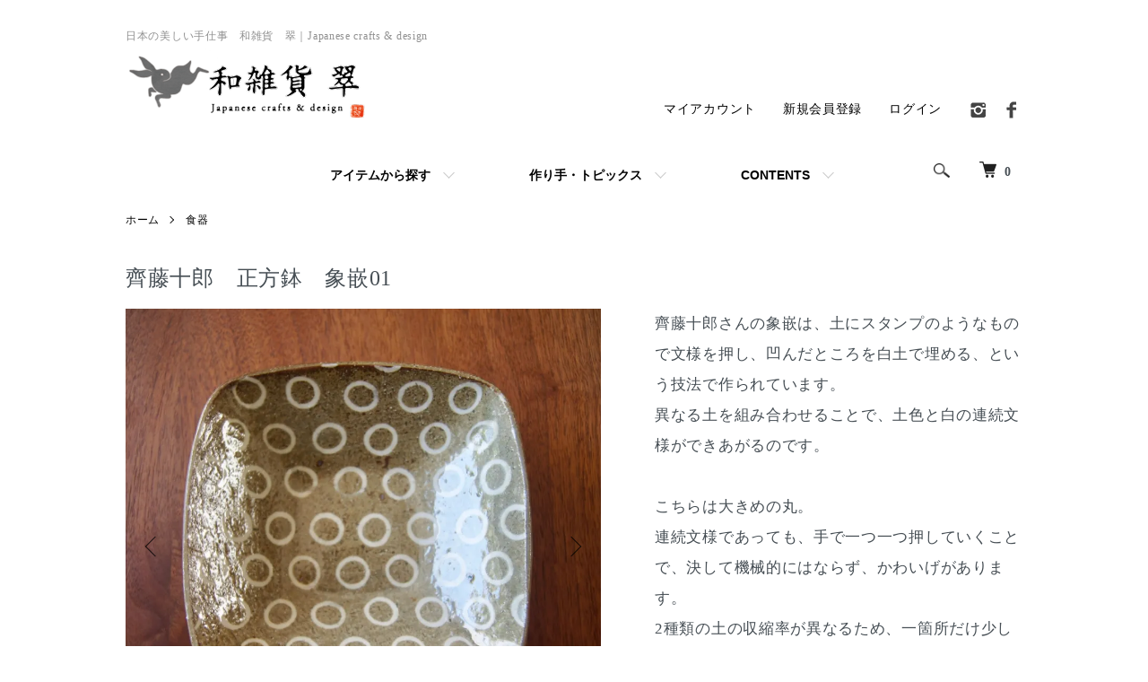

--- FILE ---
content_type: text/html; charset=EUC-JP
request_url: https://wazakkasui.com/?pid=171121829
body_size: 13131
content:
<!DOCTYPE html PUBLIC "-//W3C//DTD XHTML 1.0 Transitional//EN" "http://www.w3.org/TR/xhtml1/DTD/xhtml1-transitional.dtd">
<html xmlns:og="http://ogp.me/ns#" xmlns:fb="http://www.facebook.com/2008/fbml" xmlns:mixi="http://mixi-platform.com/ns#" xmlns="http://www.w3.org/1999/xhtml" xml:lang="ja" lang="ja" dir="ltr">
<head>
<meta http-equiv="content-type" content="text/html; charset=euc-jp" />
<meta http-equiv="X-UA-Compatible" content="IE=edge,chrome=1" />
<meta name="viewport" content="width=device-width,initial-scale=1">
<title>齊藤十郎　正方鉢　象嵌01 - 日本の美しい手仕事　和雑貨　翠｜Japanese crafts &amp; design</title>
<meta name="Keywords" content="スリップウェア,齊藤十郎,和雑貨翠,中鉢,民藝,民芸,食卓,陶器,器,JURO POTTERY," />
<meta name="Description" content="齊藤十郎さんの手掛けるスリップウェアは、日本の風土、素材で、現代の暮らしになじむ、親しみやすい器です。 文様は、どれ一つとして同じものがなく、個性を持ちながらも、お料理と調和し、料理を引き立ててくれます。" />
<meta name="Author" content="白石由美子" />
<meta name="Copyright" content="和雑貨　翠" />
<meta http-equiv="content-style-type" content="text/css" />
<meta http-equiv="content-script-type" content="text/javascript" />
<link rel="stylesheet" href="https://wazakkasui.com/css/framework/colormekit.css" type="text/css" />
<link rel="stylesheet" href="https://wazakkasui.com/css/framework/colormekit-responsive.css" type="text/css" />
<link rel="stylesheet" href="https://img07.shop-pro.jp/PA01361/680/css/7/index.css?cmsp_timestamp=20251205185454" type="text/css" />
<link rel="stylesheet" href="https://img07.shop-pro.jp/PA01361/680/css/7/product.css?cmsp_timestamp=20251205185454" type="text/css" />

<link rel="alternate" type="application/rss+xml" title="rss" href="https://wazakkasui.com/?mode=rss" />
<link rel="alternate" media="handheld" type="text/html" href="https://wazakkasui.com/?prid=171121829" />
<link rel="shortcut icon" href="https://img07.shop-pro.jp/PA01361/680/favicon.ico?cmsp_timestamp=20260122164409" />
<script type="text/javascript" src="//ajax.googleapis.com/ajax/libs/jquery/1.7.2/jquery.min.js" ></script>
<meta property="og:title" content="齊藤十郎　正方鉢　象嵌01 - 日本の美しい手仕事　和雑貨　翠｜Japanese crafts &amp; design" />
<meta property="og:description" content="齊藤十郎さんの手掛けるスリップウェアは、日本の風土、素材で、現代の暮らしになじむ、親しみやすい器です。 文様は、どれ一つとして同じものがなく、個性を持ちながらも、お料理と調和し、料理を引き立ててくれます。" />
<meta property="og:url" content="https://wazakkasui.com?pid=171121829" />
<meta property="og:site_name" content="日本の美しい手仕事　和雑貨　翠｜Japanese crafts & design" />
<meta property="og:image" content="https://img07.shop-pro.jp/PA01361/680/product/171121829.jpg?cmsp_timestamp=20221026112848"/>
<meta property="og:type" content="product" />
<meta property="product:price:amount" content="5000" />
<meta property="product:price:currency" content="JPY" />
<meta property="product:product_link" content="https://wazakkasui.com?pid=171121829" />
<meta name="google-site-verification" content="rypezYe3adZ4fu6RPf-6WPCy8-N0deUE4elR9X-VuIs" />
<script>
  var Colorme = {"page":"product","shop":{"account_id":"PA01361680","title":"\u65e5\u672c\u306e\u7f8e\u3057\u3044\u624b\u4ed5\u4e8b\u3000\u548c\u96d1\u8ca8\u3000\u7fe0\uff5cJapanese crafts & design"},"basket":{"total_price":0,"items":[]},"customer":{"id":null},"inventory_control":"product","product":{"shop_uid":"PA01361680","id":171121829,"name":"\u9f4a\u85e4\u5341\u90ce\u3000\u6b63\u65b9\u9262\u3000\u8c61\u5d4c01","model_number":"JP010","stock_num":1,"sales_price":4545,"sales_price_including_tax":5000,"variants":[],"category":{"id_big":2315678,"id_small":0},"groups":[{"id":2786941}],"members_price":4545,"members_price_including_tax":5000}};

  (function() {
    function insertScriptTags() {
      var scriptTagDetails = [{"src":"https:\/\/connect.buyee.jp\/9960f7bc11132f400a30f1b1d727cebb9991d350e99e679685d8395fa302d25c\/main.js","integrity":"sha384-a21p6hiH2lW4Unqyif0pbjU7Guww7et0P1+epS1lgSML+sEplKm5rvy0ebgTo\/yf"}];
      var entry = document.getElementsByTagName('script')[0];

      scriptTagDetails.forEach(function(tagDetail) {
        var script = document.createElement('script');

        script.type = 'text/javascript';
        script.src = tagDetail.src;
        script.async = true;

        if( tagDetail.integrity ) {
          script.integrity = tagDetail.integrity;
          script.setAttribute('crossorigin', 'anonymous');
        }

        entry.parentNode.insertBefore(script, entry);
      })
    }

    window.addEventListener('load', insertScriptTags, false);
  })();
</script>
</head>
<body>
<meta name="colorme-acc-payload" content="?st=1&pt=10029&ut=171121829&at=PA01361680&v=20260123012146&re=&cn=70ba54d5fb59082a291d42dc9928040a" width="1" height="1" alt="" /><script>!function(){"use strict";Array.prototype.slice.call(document.getElementsByTagName("script")).filter((function(t){return t.src&&t.src.match(new RegExp("dist/acc-track.js$"))})).forEach((function(t){return document.body.removeChild(t)})),function t(c){var r=arguments.length>1&&void 0!==arguments[1]?arguments[1]:0;if(!(r>=c.length)){var e=document.createElement("script");e.onerror=function(){return t(c,r+1)},e.src="https://"+c[r]+"/dist/acc-track.js?rev=3",document.body.appendChild(e)}}(["acclog001.shop-pro.jp","acclog002.shop-pro.jp"])}();</script><script src="https://img.shop-pro.jp/tmpl_js/86/jquery.tile.js"></script>
<script src="https://img.shop-pro.jp/tmpl_js/86/jquery.skOuterClick.js"></script>
<link href="https://fonts.googleapis.com/css?family=Noto+Serif+JP:400,700&display=swap&subset=japanese" rel="stylesheet">

<div class="l-header">
  <div class="l-header-main u-container">
    <div class="l-header-main__in">
      <div class="l-header-logo">
				           <p class="l-header-logo__txt">
            日本の美しい手仕事　和雑貨　翠｜Japanese crafts &amp; design
          </p>
                <h1 class="l-header-logo__img">
          <a href="https://wazakkasui.com/"><img src="https://img07.shop-pro.jp/PA01361/680/PA01361680.png?cmsp_timestamp=20260122164409" alt="日本の美しい手仕事　和雑貨　翠｜Japanese crafts &amp; design" /></a>
        </h1>    
      </div>
      <div class="l-header-search">
        <button class="l-header-search__btn js-mega-menu-btn js-search-btn">
          <img src="https://img.shop-pro.jp/tmpl_img/86/icon-search.png" alt="検索" />
        </button>
        <div class="l-header-search__contents js-mega-menu-contents">
          <div class="l-header-search__box">
            <form action="https://wazakkasui.com/" method="GET" class="l-header-search__form">
              <input type="hidden" name="mode" value="srh" /><input type="hidden" name="sort" value="p" />
              <div class="l-header-search__input">
                <input type="text" name="keyword" placeholder="商品検索" />
              </div>
              <button class="l-header-search__submit" type="submit">
                <img src="https://img.shop-pro.jp/tmpl_img/86/icon-search.png" alt="送信" />
              </button>
            </form>
            <button class="l-header-search__close js-search-close" type="submit" aria-label="閉じる">
              <span></span>
              <span></span>
            </button>
          </div>
        </div>
        <div class="l-header-cart">
          <a href="https://wazakkasui.com/cart/proxy/basket?shop_id=PA01361680&shop_domain=wazakkasui.com">
            <img src="https://img.shop-pro.jp/tmpl_img/86/icon-cart.png" alt="カートを見る" />
            <span class="p-global-header__cart-count">
              0
            </span>
          </a>
        </div>
      </div>
      <button class="l-menu-btn js-navi-open" aria-label="メニュー">
        <span></span>
        <span></span>
      </button>
		
    </div>
    <div class="l-main-navi">
      <div class="l-main-navi__in">
        <ul class="l-main-navi-list">
                              <li class="l-main-navi-list__item">
            <div class="l-main-navi-list__ttl">
              アイテムから探す
            </div>
            <button class="l-main-navi-list__link js-mega-menu-btn">
              アイテムから探す
            </button>
            <div class="l-mega-menu js-mega-menu-contents">
              <ul class="l-mega-menu-list">
                                <li class="l-mega-menu-list__item">
                  <a class="l-mega-menu-list__link" href="https://wazakkasui.com/?mode=cate&cbid=2315711&csid=0&sort=p">
                    手ぬぐい（春）
                  </a>
                </li>
                                                    <li class="l-mega-menu-list__item">
                  <a class="l-mega-menu-list__link" href="https://wazakkasui.com/?mode=cate&cbid=2315712&csid=0&sort=p">
                    手ぬぐい（夏）
                  </a>
                </li>
                                                    <li class="l-mega-menu-list__item">
                  <a class="l-mega-menu-list__link" href="https://wazakkasui.com/?mode=cate&cbid=2315714&csid=0&sort=p">
                    手ぬぐい（秋・冬）
                  </a>
                </li>
                                                    <li class="l-mega-menu-list__item">
                  <a class="l-mega-menu-list__link" href="https://wazakkasui.com/?mode=cate&cbid=2315715&csid=0&sort=p">
                    手ぬぐい（文様、動物他）
                  </a>
                </li>
                                                    <li class="l-mega-menu-list__item">
                  <a class="l-mega-menu-list__link" href="https://wazakkasui.com/?mode=cate&cbid=2562081&csid=0&sort=p">
                    手ぬぐい展示用品
                  </a>
                </li>
                                                    <li class="l-mega-menu-list__item">
                  <a class="l-mega-menu-list__link" href="https://wazakkasui.com/?mode=cate&cbid=2315698&csid=0&sort=p">
                    ポーチ・バッグ
                  </a>
                </li>
                                                    <li class="l-mega-menu-list__item">
                  <a class="l-mega-menu-list__link" href="https://wazakkasui.com/?mode=cate&cbid=2315699&csid=0&sort=p">
                    財布・カード入れ
                  </a>
                </li>
                                                    <li class="l-mega-menu-list__item">
                  <a class="l-mega-menu-list__link" href="https://wazakkasui.com/?mode=cate&cbid=2315701&csid=0&sort=p">
                    アクセサリー
                  </a>
                </li>
                                                    <li class="l-mega-menu-list__item">
                  <a class="l-mega-menu-list__link" href="https://wazakkasui.com/?mode=cate&cbid=2747898&csid=0&sort=p">
                    キーホルダー・ストラップ
                  </a>
                </li>
                                                    <li class="l-mega-menu-list__item">
                  <a class="l-mega-menu-list__link" href="https://wazakkasui.com/?mode=cate&cbid=2315690&csid=0&sort=p">
                    ブックカバー
                  </a>
                </li>
                                                    <li class="l-mega-menu-list__item">
                  <a class="l-mega-menu-list__link" href="https://wazakkasui.com/?mode=cate&cbid=2315676&csid=0&sort=p">
                    カトラリー・箸置き他
                  </a>
                </li>
                                                    <li class="l-mega-menu-list__item">
                  <a class="l-mega-menu-list__link" href="https://wazakkasui.com/?mode=cate&cbid=2315678&csid=0&sort=p">
                    食器
                  </a>
                </li>
                                                    <li class="l-mega-menu-list__item">
                  <a class="l-mega-menu-list__link" href="https://wazakkasui.com/?mode=cate&cbid=2315679&csid=0&sort=p">
                    ざる、かご
                  </a>
                </li>
                                                    <li class="l-mega-menu-list__item">
                  <a class="l-mega-menu-list__link" href="https://wazakkasui.com/?mode=cate&cbid=2315677&csid=0&sort=p">
                    キッチン小物
                  </a>
                </li>
                                                    <li class="l-mega-menu-list__item">
                  <a class="l-mega-menu-list__link" href="https://wazakkasui.com/?mode=cate&cbid=2315683&csid=0&sort=p">
                    インテリア雑貨
                  </a>
                </li>
                                                    <li class="l-mega-menu-list__item">
                  <a class="l-mega-menu-list__link" href="https://wazakkasui.com/?mode=cate&cbid=2315686&csid=0&sort=p">
                    香合
                  </a>
                </li>
                                                    <li class="l-mega-menu-list__item">
                  <a class="l-mega-menu-list__link" href="https://wazakkasui.com/?mode=cate&cbid=2315691&csid=0&sort=p">
                    手紙・はがき・紙文具
                  </a>
                </li>
                                                    <li class="l-mega-menu-list__item">
                  <a class="l-mega-menu-list__link" href="https://wazakkasui.com/?mode=cate&cbid=2579309&csid=0&sort=p">
                    猫ちぐら
                  </a>
                </li>
                                                    <li class="l-mega-menu-list__item">
                  <a class="l-mega-menu-list__link" href="https://wazakkasui.com/?mode=cate&cbid=2192362&csid=0&sort=p">
                    ラッピング、その他
                  </a>
                </li>
                              </ul>
            </div>
          </li>
                                                  <li class="l-main-navi-list__item">
            <div class="l-main-navi-list__ttl">
              作り手・トピックス
            </div>
            <button class="l-main-navi-list__link js-mega-menu-btn">
              作り手・トピックス
            </button>
            <div class="l-mega-menu js-mega-menu-contents">
              <ul class="l-mega-menu-list">
                                <li class="l-mega-menu-list__item">
                  <a class="l-mega-menu-list__link" href="https://wazakkasui.com/?mode=grp&gid=1447260&sort=p">
                    あひろ屋（手ぬぐい）
                  </a>
                </li>
                                                    <li class="l-mega-menu-list__item">
                  <a class="l-mega-menu-list__link" href="https://wazakkasui.com/?mode=grp&gid=1447265&sort=p">
                    戸田屋商店　梨園染（手ぬぐい）
                  </a>
                </li>
                                                    <li class="l-mega-menu-list__item">
                  <a class="l-mega-menu-list__link" href="https://wazakkasui.com/?mode=grp&gid=1447264&sort=p">
                    気音間 kenema（手ぬぐい）
                  </a>
                </li>
                                                    <li class="l-mega-menu-list__item">
                  <a class="l-mega-menu-list__link" href="https://wazakkasui.com/?mode=grp&gid=3120304&sort=p">
                    nugooNEXT（手ぬぐい）
                  </a>
                </li>
                                                    <li class="l-mega-menu-list__item">
                  <a class="l-mega-menu-list__link" href="https://wazakkasui.com/?mode=grp&gid=1447273&sort=p">
                    永田みどり（陶芸）
                  </a>
                </li>
                                                    <li class="l-mega-menu-list__item">
                  <a class="l-mega-menu-list__link" href="https://wazakkasui.com/?mode=grp&gid=1780803&sort=p">
                    青人窯（陶芸）
                  </a>
                </li>
                                                    <li class="l-mega-menu-list__item">
                  <a class="l-mega-menu-list__link" href="https://wazakkasui.com/?mode=grp&gid=2786941&sort=p">
                    JURO POTTERY・齊藤十郎（陶芸）
                  </a>
                </li>
                                                    <li class="l-mega-menu-list__item">
                  <a class="l-mega-menu-list__link" href="https://wazakkasui.com/?mode=grp&gid=1447266&sort=p">
                    三つ豆（こぎん刺し・刺し子）
                  </a>
                </li>
                                                    <li class="l-mega-menu-list__item">
                  <a class="l-mega-menu-list__link" href="https://wazakkasui.com/?mode=grp&gid=1447267&sort=p">
                    弘前こぎん研究所
                  </a>
                </li>
                                                    <li class="l-mega-menu-list__item">
                  <a class="l-mega-menu-list__link" href="https://wazakkasui.com/?mode=grp&gid=1447269&sort=p">
                    蒔絵屋・伯兆（蒔絵）
                  </a>
                </li>
                                                    <li class="l-mega-menu-list__item">
                  <a class="l-mega-menu-list__link" href="https://wazakkasui.com/?mode=grp&gid=3058713&sort=p">
                    ヨハク木工舎・逢見祥平（木の器）
                  </a>
                </li>
                                                    <li class="l-mega-menu-list__item">
                  <a class="l-mega-menu-list__link" href="https://wazakkasui.com/?mode=grp&gid=2821414&sort=p">
                    農処Shiki（竹細工）
                  </a>
                </li>
                                                    <li class="l-mega-menu-list__item">
                  <a class="l-mega-menu-list__link" href="https://wazakkasui.com/?mode=grp&gid=2014172&sort=p">
                    Kagocco Pepin（胡桃かご）
                  </a>
                </li>
                                                    <li class="l-mega-menu-list__item">
                  <a class="l-mega-menu-list__link" href="https://wazakkasui.com/?mode=grp&gid=1447277&sort=p">
                    岩本清商店（桐工芸）
                  </a>
                </li>
                                                    <li class="l-mega-menu-list__item">
                  <a class="l-mega-menu-list__link" href="https://wazakkasui.com/?mode=grp&gid=1447279&sort=p">
                    炭谷三郎商店（金属工芸）
                  </a>
                </li>
                                                    <li class="l-mega-menu-list__item">
                  <a class="l-mega-menu-list__link" href="https://wazakkasui.com/?mode=grp&gid=1663246&sort=p">
                    TOUBOKKA（袋物/鹿角細工）
                  </a>
                </li>
                                                    <li class="l-mega-menu-list__item">
                  <a class="l-mega-menu-list__link" href="https://wazakkasui.com/?mode=grp&gid=1447272&sort=p">
                    加藤キナ（革）
                  </a>
                </li>
                                                    <li class="l-mega-menu-list__item">
                  <a class="l-mega-menu-list__link" href="https://wazakkasui.com/?mode=grp&gid=2720680&sort=p">
                    樂衣堂（旧・手作りひなや）
                  </a>
                </li>
                                                    <li class="l-mega-menu-list__item">
                  <a class="l-mega-menu-list__link" href="https://wazakkasui.com/?mode=grp&gid=2601114&sort=p">
                    越中真知子（ガラス）
                  </a>
                </li>
                                                    <li class="l-mega-menu-list__item">
                  <a class="l-mega-menu-list__link" href="https://wazakkasui.com/?mode=grp&gid=1447268&sort=p">
                    うヴぇや（切り絵・紙細工）
                  </a>
                </li>
                                                    <li class="l-mega-menu-list__item">
                  <a class="l-mega-menu-list__link" href="https://wazakkasui.com/?mode=grp&gid=2033595&sort=p">
                    値下げしました
                  </a>
                </li>
                              </ul>
            </div>
          </li>
                                        <li class="l-main-navi-list__item">
            <div class="l-main-navi-list__ttl">
              CONTENTS
            </div>
            <button class="l-main-navi-list__link js-mega-menu-btn">
              CONTENTS
            </button>
            <div class="l-mega-menu js-mega-menu-contents">
              <ul class="l-mega-menu-list">
                                <li class="l-mega-menu-list__item">
                  <a class="l-mega-menu-list__link" href="https://wazakkasui.com/?mode=f1">
                    ごあいさつ
                  </a>
                </li>                <li class="l-mega-menu-list__item">
                  <a class="l-mega-menu-list__link" href="https://wazakkasui.com/?mode=f3">
                    イベント
                  </a>
                </li>                <li class="l-mega-menu-list__item">
                  <a class="l-mega-menu-list__link" href="https://wazakkasui.com/?mode=f16">
                    日本の文様を知ろう！
                  </a>
                </li>                <li class="l-mega-menu-list__item">
                  <a class="l-mega-menu-list__link" href="https://wazakkasui.com/?mode=f17">
                    手ぬぐいで手づくり小物
                  </a>
                </li>								<li class="l-mega-menu-list__item">
                  <a class="l-mega-menu-list__link" href="https://wazakkasui-int.jimdo.com/" target="_blank">
                    作り手インタビュー
                  </a>
                </li> 
                <li class="l-mega-menu-list__item">
                  <a class="l-mega-menu-list__link" href="https://wazakkasui.jimdo.com/" target="_blank">
                    表紙絵ギャラリー
                  </a>
                </li>
               <!--    <li class="l-mega-menu-list__item">
                  <a class="l-mega-menu-list__link" href="https://wazakkasui.thebase.in/" target="_blank">
                    overseas website
                  </a>
                </li>     -->
               <li class="l-mega-menu-list__item">
                  <a class="l-mega-menu-list__link" href="http://wazakkasui.hatenablog.com/" target="_blank">
                   ブログ
                  </a>
                </li> 
								<li class="l-mega-menu-list__item">
                  <a class="l-mega-menu-list__link" href="https://www.facebook.com/wazakka.sui/" target="_blank">
                    Facebook
                  </a>
                </li>
<li class="l-mega-menu-list__item">
                  <a class="l-mega-menu-list__link" href="https://www.instagram.com/wazakka_sui/" target="_blank">
                    Instagram
                  </a>
                </li>
								<li class="l-mega-menu-list__item">
                  <a class="l-mega-menu-list__link" href="https://twitter.com/wazakka_sui" target="_blank">
                   Twitter
                  </a>
                </li>  
              </ul>
            </div>
          </li>
                  </ul>
        <div class="l-help-navi-box">
          <ul class="l-help-navi-list">
            <li class="l-help-navi-list__item">
              <a class="l-help-navi-list__link" href="https://wazakkasui.com/?mode=myaccount">マイアカウント</a>
            </li>
                                                            <li class="l-help-navi-list__item">
                    <a class="l-help-navi-list__link" href="https://wazakkasui.com/customer/signup/new">新規会員登録</a>
                  </li>
                                <li class="l-help-navi-list__item">
                  <a class="l-help-navi-list__link" href="https://wazakkasui.com/?mode=login&shop_back_url=https%3A%2F%2Fwazakkasui.com%2F">ログイン</a>
                </li>
                                    </ul>
          <ul class="l-sns-navi-list u-opa">
                        <li class="l-sns-navi-list__item">
              <a href="https://instagram.com/wazakka_sui" target="_blank">
                <i class="icon-lg-b icon-instagram" aria-label="instagram"></i>
              </a>
            </li>
                                    <li class="l-sns-navi-list__item">
              <a href="https://facebook.com/wazakka.sui" target="_blank">
                <i class="icon-lg-b icon-facebook" aria-label="Facebook"></i>
              </a>
            </li>
                                                <!-- <li class="l-sns-navi-list__item">
              <a href="" target="_blank">
                <i class="icon-lg-b icon-pinterest" aria-label="pinterest"></i>
              </a>
            </li> -->
          </ul>
        </div>
      </div>
    </div>
    <div class="l-main-navi-overlay js-navi-close"></div>
  <!--   <div class="yasumi"><p>
		<strong>【お知らせ】</br>5/13までお休みをいただきます。ご注文の対応・出荷は<span style="color:#cc0000">5月15日以降</span>となります。何卒ご了承ください。</strong></p></div>     -->
</div>
</div>

<div class="l-main product">
  <link href="https://img.shop-pro.jp/tmpl_js/86/slick.css" rel="stylesheet" type="text/css">
<link href="https://img.shop-pro.jp/tmpl_js/86/slick-theme.css" rel="stylesheet" type="text/css">

<div class="p-product">
  
  <div class="c-breadcrumbs u-container">
    <ul class="c-breadcrumbs-list">
      <li class="c-breadcrumbs-list__item">
        <a href="https://wazakkasui.com/">
          ホーム
        </a>
      </li>
            <li class="c-breadcrumbs-list__item">
        <a href="?mode=cate&cbid=2315678&csid=0&sort=p">
          食器
        </a>
      </li>
                </ul>
  </div>
  
    <div class="p-product u-container">
    <form name="product_form" method="post" action="https://wazakkasui.com/cart/proxy/basket/items/add">
     <h2 class="p-product-info__ttl">
            齊藤十郎　正方鉢　象嵌01
          </h2> 
			
			<div class="p-product-main">
				
        
        <div class="p-product-img">
          <div class="p-product-img__main js-images-slider">
            <div class="p-product-img__main-item">
                            <img src="https://img07.shop-pro.jp/PA01361/680/product/171121829.jpg?cmsp_timestamp=20221026112848" alt="" />
                          </div>
                                                    <div class="p-product-img__main-item">
                <img src="https://img07.shop-pro.jp/PA01361/680/product/171121829_o1.jpg?cmsp_timestamp=20221026113101" alt="" />
              </div>
                                                      <div class="p-product-img__main-item">
                <img src="https://img07.shop-pro.jp/PA01361/680/product/171121829_o2.jpg?cmsp_timestamp=20221026113101" alt="" />
              </div>
                                                                                <div class="p-product-img__main-item">
                <img src="https://img07.shop-pro.jp/PA01361/680/product/171121829_o4.jpg?cmsp_timestamp=20221026112848" alt="" />
              </div>
                                                      <div class="p-product-img__main-item">
                <img src="https://img07.shop-pro.jp/PA01361/680/product/171121829_o5.jpg?cmsp_timestamp=20221026112848" alt="" />
              </div>
                                                      <div class="p-product-img__main-item">
                <img src="https://img07.shop-pro.jp/PA01361/680/product/171121829_o6.jpg?cmsp_timestamp=20221026112848" alt="" />
              </div>
                                                                                                                                                                                                                                                                                                                                                                                                                                                                                                                                                                                                                                                                                                                                                                                                                                                                                                                                                                                                                                                                                                                                                                                                              </div>
                    <div class="p-product-img__thumb">
            <div class="u-overflow-slide">
              <ul class="p-product-thumb-list">
                                <li class="p-product-thumb-list__item">
                  <div class="p-product-thumb-list__img">
                    <img src="https://img07.shop-pro.jp/PA01361/680/product/171121829.jpg?cmsp_timestamp=20221026112848" alt="" />
                  </div>
                </li>
                                                                    <li class="p-product-thumb-list__item">
                    <div class="p-product-thumb-list__img">
                      <img src="https://img07.shop-pro.jp/PA01361/680/product/171121829_o1.jpg?cmsp_timestamp=20221026113101" alt="" />
                    </div>
                  </li>
                                                                      <li class="p-product-thumb-list__item">
                    <div class="p-product-thumb-list__img">
                      <img src="https://img07.shop-pro.jp/PA01361/680/product/171121829_o2.jpg?cmsp_timestamp=20221026113101" alt="" />
                    </div>
                  </li>
                                                                                                        <li class="p-product-thumb-list__item">
                    <div class="p-product-thumb-list__img">
                      <img src="https://img07.shop-pro.jp/PA01361/680/product/171121829_o4.jpg?cmsp_timestamp=20221026112848" alt="" />
                    </div>
                  </li>
                                                                      <li class="p-product-thumb-list__item">
                    <div class="p-product-thumb-list__img">
                      <img src="https://img07.shop-pro.jp/PA01361/680/product/171121829_o5.jpg?cmsp_timestamp=20221026112848" alt="" />
                    </div>
                  </li>
                                                                      <li class="p-product-thumb-list__item">
                    <div class="p-product-thumb-list__img">
                      <img src="https://img07.shop-pro.jp/PA01361/680/product/171121829_o6.jpg?cmsp_timestamp=20221026112848" alt="" />
                    </div>
                  </li>
                                                                                                                                                                                                                                                                                                                                                                                                                                                                                                                                                                                                                                                                                                                                                                                                                                                                                                                                                                                                                                                                                                                                                                                                                                                                                                                                                                                                                                                                                                                                                                      </ul>
            </div>
          </div>
                  </div>
        
        
        <div class="p-product-info">
          
					
        <div class="p-product-explain">
          <!--   <h3 class="p-product__ttl">
             DETAIL
          </h3>    -->
          <div class="p-product-explain__body">
            齊藤十郎さんの象嵌は、土にスタンプのようなもので文様を押し、凹んだところを白土で埋める、という技法で作られています。<br />
異なる土を組み合わせることで、土色と白の連続文様ができあがるのです。<br />
<br />
こちらは大きめの丸。<br />
連続文様であっても、手で一つ一つ押していくことで、決して機械的にはならず、かわいげがあります。<br />
2種類の土の収縮率が異なるため、一箇所だけ少しヒビが入っています（4枚目の写真参照）。ご使用に差し支えありませんが、気になる方は購入をお控えください。<br />
<br />
正方鉢は、おでんや煮物、サラダなど、いろんなお料理を受け止めてくれる、使い勝手の良い器です。<br />
<br />
写真に掲載されている現物をお届けします。<br />
<br />
<br />
<br />
<div id="data"><strong>【DATA】</strong><dl><dt>サイズ</dt><dd>約17.5cm（ヨコ）約17.5cm（タテ）約5cm（深さ）</dd></dl><dl><dt>重さ</dt><dd>約450g</dd></dl><dl><dt>ラッピング</dt><dd>箱はありませんので、プチプチで保護してから包装します。</dd></dl><dl><dt>製作</dt><dd>JURO POTTERY・齊藤十郎</dd></dl></div>
          </div>
					
					<div class="p-product-cart">
					<h2 class="p-product-info__ttl2">
            齊藤十郎　正方鉢　象嵌01
          </h2> 
         
          <div class="p-product-info__id">
            JP010
          </div>
          
          
          <div class="p-product-price">
                        <div class="p-product-price__sell">
              5,000円(本体4,545円、税455円)
            </div>
                                              </div>
          
          
                    
          
                    
          
          <div class="p-product-form">
                        <div class="p-product-form-stock">
              <div class="p-product-form-stock__input">
                <input type="text" name="product_num" value="1" />
                <span class="p-product-form-stock__unit"></span>
              </div>
                          </div>
                        <div class="p-product-form-btn">
              <div class="p-product-form-btn__cart">
                                                <div class="disable_cartin">
                    <button class="c-btn-cart" type="submit">
                      <i class="c-icon-cart"></i>カートに入れる
                    </button>
                  </div>
                                <p class="p-product-form__error-message stock_error"></p>
                                            </div>
            </div>
						</div>
          </div>
          
          
          
          <ul class="p-product-sns-list">
            <li class="p-product-sns-list__item">
              <div class="line-it-button" data-lang="ja" data-type="share-a" data-ver="3"
                         data-color="default" data-size="small" data-count="false" style="display: none;"></div>
                       <script src="https://www.line-website.com/social-plugins/js/thirdparty/loader.min.js" async="async" defer="defer"></script>
            </li>
            <li class="p-product-sns-list__item">
              
            </li>
            <li class="p-product-sns-list__item">
              <a href="https://twitter.com/share" class="twitter-share-button" data-url="https://wazakkasui.com/?pid=171121829" data-text="" data-lang="ja" >ツイート</a>
<script charset="utf-8">!function(d,s,id){var js,fjs=d.getElementsByTagName(s)[0],p=/^http:/.test(d.location)?'http':'https';if(!d.getElementById(id)){js=d.createElement(s);js.id=id;js.src=p+'://platform.twitter.com/widgets.js';fjs.parentNode.insertBefore(js,fjs);}}(document, 'script', 'twitter-wjs');</script>
            </li>
          </ul>
          
          <ul class="p-product-link-list">
            <li class="p-product-link-list__item">
              <a href="https://wazakkasui.com/?mode=sk#return">返品について</a>
            </li>
            <li class="p-product-link-list__item">
              <a href="https://wazakkasui.com/?mode=sk#info">特定商取引法に基づく表記</a>
            </li>
                        <li class="p-product-link-list__item">
              <a href="https://wa-zakka-sui.shop-pro.jp/customer/products/171121829/inquiries/new">この商品について問い合わせる</a>
            </li>
            <li class="p-product-link-list__item">
              <a href="https://wazakkasui.com/?mode=cate&cbid=2315678&csid=0&sort=p">買い物を続ける</a>
            </li>
          </ul>
        </div>
      </div>
      
      <div class="p-product-detail">

        <div class="p-product-other">
          
                    <div class="p-product-recommend">
            <h3 class="p-product__ttl">
              RECOMMENDED ITEM
            </h3>
            <ul class="p-product-recommend-list">
                              <li class="p-product-recommend-list__item">
                  <div class="p-product-recommend-list__img">
                    <a href="?pid=171122651">
                                              <img src="https://img07.shop-pro.jp/PA01361/680/product/171122651_th.jpg?cmsp_timestamp=20221025194227" alt="齊藤十郎　正方鉢　象嵌02" class="together_product_list_img show item_img" />
                                          </a>
                  </div>
                  <div class="p-product-recommend-list__ttl">
                    <a href="?pid=171122651">
                      齊藤十郎　正方鉢　象嵌02
                    </a>
                  </div>
                                                      <div class="p-product-recommend-list__price is-soldout">
                    SOLD OUT
                  </div>
                                                                      </li>
                              <li class="p-product-recommend-list__item">
                  <div class="p-product-recommend-list__img">
                    <a href="?pid=171123790">
                                              <img src="https://img07.shop-pro.jp/PA01361/680/product/171123790_th.jpg?cmsp_timestamp=20221025220229" alt="齊藤十郎　6寸皿　象嵌01" class="together_product_list_img show item_img" />
                                          </a>
                  </div>
                  <div class="p-product-recommend-list__ttl">
                    <a href="?pid=171123790">
                      齊藤十郎　6寸皿　象嵌01
                    </a>
                  </div>
                                                      <div class="p-product-recommend-list__price is-soldout">
                    SOLD OUT
                  </div>
                                                                      </li>
                              <li class="p-product-recommend-list__item">
                  <div class="p-product-recommend-list__img">
                    <a href="?pid=171123863">
                                              <img src="https://img07.shop-pro.jp/PA01361/680/product/171123863_th.jpg?cmsp_timestamp=20221025221816" alt="齊藤十郎　6寸皿　象嵌03" class="together_product_list_img show item_img" />
                                          </a>
                  </div>
                  <div class="p-product-recommend-list__ttl">
                    <a href="?pid=171123863">
                      齊藤十郎　6寸皿　象嵌03
                    </a>
                  </div>
                                    <div class="p-product-recommend-list__price">
                                        5,000円(本体4,545円、税455円)
                                                          </div>
                                                                                                          </li>
                          </ul>
          </div>
                    
          
                    
        </div>
      </div>
      <input type="hidden" name="user_hash" value="386a87e0d7f71e39b888ffe4d8b9a313"><input type="hidden" name="members_hash" value="386a87e0d7f71e39b888ffe4d8b9a313"><input type="hidden" name="shop_id" value="PA01361680"><input type="hidden" name="product_id" value="171121829"><input type="hidden" name="members_id" value=""><input type="hidden" name="back_url" value="https://wazakkasui.com/?pid=171121829"><input type="hidden" name="reference_token" value="90b32d0f839b446399ff4cc72ce82fcf"><input type="hidden" name="shop_domain" value="wazakkasui.com">
    </form>
  </div>

<script src="https://img.shop-pro.jp/tmpl_js/86/slick.min.js"></script>

<script type="text/javascript">
$(document).on("ready", function() {
  var slider = ".js-images-slider";
  var thumbnailItem = ".p-product-thumb-list__item";

  $(thumbnailItem).each(function() {
    var index = $(thumbnailItem).index(this);
    $(this).attr("data-index",index);
  });

  $(slider).on('init',function(slick) {
    var index = $(".slide-item.slick-slide.slick-current").attr("data-slick-index");
    $(thumbnailItem+'[data-index="'+index+'"]').addClass("is-current");
  });

  $(slider).slick( {
    autoplay: false,
    arrows: true,
    infinite: true
  });

  $(thumbnailItem).on('click',function() {
    var index = $(this).attr("data-index");
    $(slider).slick("slickGoTo",index,false);
  });

  $(slider).on('beforeChange',function(event,slick, currentSlide,nextSlide){
    $(thumbnailItem).each(function() {
      $(this).removeClass("is-current");
    });
    $(thumbnailItem+'[data-index="'+nextSlide+'"]').addClass("is-current");
  });
});
</script></div>

<div class="l-bottom u-container">
        <div class="p-shop-info">
    
        
    
    <div class="u-contents-s">
 		<h2 class="c-ttl-main">
          営業日のご案内	</h2>
          

		
      <div class="p-calendar">
        <div class="side_section side_section_cal">
          <div class="side_cal">
            <table class="tbl_calendar">
    <caption>2026年1月</caption>
    <tr>
        <th class="sun">日</th>
        <th>月</th>
        <th>火</th>
        <th>水</th>
        <th>木</th>
        <th>金</th>
        <th class="sat">土</th>
    </tr>
    <tr>
<td></td>
<td></td>
<td></td>
<td></td>
<td class="thu holiday" style="background-color: #dec6c6;">1</td>
<td class="fri" style="background-color: #dec6c6;">2</td>
<td class="sat" style="background-color: #dec6c6;">3</td>
</tr>
<tr>
<td class="sun" style="background-color: #dec6c6;">4</td>
<td class="mon">5</td>
<td class="tue">6</td>
<td class="wed">7</td>
<td class="thu">8</td>
<td class="fri">9</td>
<td class="sat" style="background-color: #dec6c6;">10</td>
</tr>
<tr>
<td class="sun" style="background-color: #dec6c6;">11</td>
<td class="mon holiday" style="background-color: #dec6c6;">12</td>
<td class="tue">13</td>
<td class="wed">14</td>
<td class="thu">15</td>
<td class="fri">16</td>
<td class="sat" style="background-color: #dec6c6;">17</td>
</tr>
<tr>
<td class="sun" style="background-color: #dec6c6;">18</td>
<td class="mon">19</td>
<td class="tue">20</td>
<td class="wed">21</td>
<td class="thu">22</td>
<td class="fri">23</td>
<td class="sat" style="background-color: #dec6c6;">24</td>
</tr>
<tr>
<td class="sun" style="background-color: #dec6c6;">25</td>
<td class="mon">26</td>
<td class="tue">27</td>
<td class="wed">28</td>
<td class="thu">29</td>
<td class="fri">30</td>
<td class="sat" style="background-color: #dec6c6;">31</td>
</tr>
</table><table class="tbl_calendar">
    <caption>2026年2月</caption>
    <tr>
        <th class="sun">日</th>
        <th>月</th>
        <th>火</th>
        <th>水</th>
        <th>木</th>
        <th>金</th>
        <th class="sat">土</th>
    </tr>
    <tr>
<td class="sun">1</td>
<td class="mon">2</td>
<td class="tue">3</td>
<td class="wed">4</td>
<td class="thu">5</td>
<td class="fri">6</td>
<td class="sat">7</td>
</tr>
<tr>
<td class="sun">8</td>
<td class="mon">9</td>
<td class="tue">10</td>
<td class="wed holiday">11</td>
<td class="thu">12</td>
<td class="fri">13</td>
<td class="sat">14</td>
</tr>
<tr>
<td class="sun">15</td>
<td class="mon">16</td>
<td class="tue">17</td>
<td class="wed">18</td>
<td class="thu">19</td>
<td class="fri">20</td>
<td class="sat">21</td>
</tr>
<tr>
<td class="sun">22</td>
<td class="mon holiday">23</td>
<td class="tue">24</td>
<td class="wed">25</td>
<td class="thu">26</td>
<td class="fri">27</td>
<td class="sat">28</td>
</tr>
</table>        <div class="side_cal_memo">   
            ◇不定休（カレンダーをご覧ください）</br>◇メール対応：9:00&#12316;18:00（平日）</br>
（ご注文はwebサイトにて24時間承ります）</br>◇ご注文から出荷まで、約1&#12316;2日営業日以内（ラッピングはお時間をいただく場合がございます）

          </div>
          </div>
          
                  </div>
      </div>
    </div>
        
  </div>
  <div class="p-shopguide u-contents-s">
    <h2 class="u-visually-hidden">
      ショッピングガイド
    </h2>
    <div class="p-shopguide-wrap">
            <div class="p-shopguide-column">
        <div class="p-shopguide-box js-matchHeight">
          <div class="p-shopguide-head">
            <div class="p-shopguide__icon">
              <img src="https://img.shop-pro.jp/tmpl_img/86/shopguide-icon-shipping.png" alt="" />
            </div>
            <h3 class="c-ttl-sub">
              SHIPPING
              <span class="c-ttl-sub__ja">配送・送料について</span>
            </h3>
          </div>
          <dl class="p-shopguide-txt">
                        <dt class="p-shopguide__ttl">
              宅急便
            </dt>
            <dd class="p-shopguide__body">
                            ◯10,000円（税別）以上お買い上げの場合<br />
→→→<strong>送料無料</strong>。<br />
◯10,000円（税別）未満のお買い上げの際は送料をご負担ください。<br />
<br />
※ご注文時のカート、および自動返信メールでは、宅急便の送料が表示されますが、<u>宅急便より安い配送方法（レターパック／宅急便コンパクト）が可能な場合は、その後の「ご注文承りました」メール（自動返信メールの後に届くメールです）にて、送料を変更してお知らせいたします。</u><br />
<br />
配送時間は下記よりご指定いただけます。<br />
午前(0812)／14:00～16:00(1416)／16:00～18:00(1618)／18:00～20:00(1820)／19:00～21:00(1921)
							 <div class="p-shopguide__img">								
                <img src="" />
              </div>
					<div class="delivery">
<dl><dt>北海道</dt><dd>￥1130</dd></dl>
<dl><dt>北東北</dt><dd>￥910</dd></dl>
<dl><dt>南東北・関東・中部</dt><dd>￥800</dd></dl>
<dl><dt>近畿</dt><dd>￥910</dd></dl>
<dl><dt>中国・四国	</dt><dd>￥1020</dd></dl>
<dl><dt>九州</dt><dd>￥1130</dd></dl>
					<dl><dt>沖縄	</dt><dd>￥1340</dd></dl></div>
							            </dd>
                      </dl>
					          <dl class="p-shopguide-txt">
            <dt class="p-shopguide__ttl">
              宅急便コンパクト
            </dt>
            <dd class="p-shopguide__body">
            小さな荷物を専用BOX（縦25cm×横20cm×厚さ5cm）でお届けします。<br/>割れ物、時間指定、代金引換対応可能です。<div class="p-shopguide__img">
                <img src="" />
              </div>
              <div class="delivery">
<dl><dt>北海道</dt><dd>￥730</dd></dl>
<dl><dt>北東北</dt><dd>￥620</dd></dl>
<dl><dt>南東北・関東・中部</dt><dd>￥580</dd></dl>
<dl><dt>近畿</dt><dd>￥620</dd></dl>
<dl><dt>中国・四国	</dt><dd>￥680</dd></dl>
<dl><dt>九州</dt><dd>￥730</dd></dl>
					<dl><dt>沖縄	</dt><dd>￥890</dd></dl></div>
            </dd>
          </dl>
			 <dl class="p-shopguide-txt">
            <dt class="p-shopguide__ttl">
              レターパック
            </dt>
            <dd class="p-shopguide__body">
              ◯レターパックライト　全国一律430円<br/>
厚み3センチまでの品物（割れ物以外）に対応できます。手ぬぐいは6枚まで入ります。
            </dd>
          </dl>
                 

        </div>
      </div>
            <div class="p-shopguide-column">
        <div class="p-shopguide-box js-matchHeight">
          <div class="p-shopguide-head">
            <div class="p-shopguide__icon">
              <img src="https://img.shop-pro.jp/tmpl_img/86/shopguide-icon-return.png" alt="" />
            </div>
            <h3 class="c-ttl-sub">
              RETURN
              <span class="c-ttl-sub__ja">返品について</span>
            </h3>
          </div>
          <dl class="p-shopguide-txt">
                        <dt class="p-shopguide__ttl">
              不良品
            </dt>
            <dd class="p-shopguide__body">
              商品の破損、サイズ違い、その他、当店の不手際により不備が発生した場合は、当店にて送料を負担し、至急お取り替えいたします。 <br />
お届けより一週間以内、未使用での場合のみ返品への対応をさせていただきます。お客様のもとで破損、汚れが生じた場合は返品に応じかねます。<br />
パソコンでの閲覧という特性上、商品の画像が画面によって実際の色目と多少異なる場合がありますがご了承ください。<br />
画像の色目については当方の不備として扱いません。色などについてもっと詳しく知りたい方はお買い上げ前にお問合せください。
            </dd>
                                    <dt class="p-shopguide__ttl">
              返品期限
            </dt>
            <dd class="p-shopguide__body">
              返品・交換については商品到着日を含め、7日以内にご連絡をお願いいたします。<br />
（7日を過ぎた商品については、対応いたしかねますので十分ご注意ください。）<br />
お客様のご都合による返品・交換は未使用の商品に限らせていただきます。
            </dd>
                                    <dt class="p-shopguide__ttl">
              返品送料
            </dt>
            <dd class="p-shopguide__body">
              お客様都合による返品の場合、送料・返金の際の手数料はお客様のご負担をお願いいたします。<br />
不良品や誤配の場合は当方で負担いたします。
            </dd>
                      </dl>
        </div>
      </div>
            <div class="p-shopguide-column">
        <div class="p-shopguide-box js-matchHeight">
          <div class="p-shopguide-head">
            <div class="p-shopguide__icon">
              <img src="https://img.shop-pro.jp/tmpl_img/86/shopguide-icon-payment.png" alt="" />
            </div>
            <h3 class="c-ttl-sub">
              PAYMENT
              <span class="c-ttl-sub__ja">お支払いについて</span>
            </h3>
          </div>
          <dl class="p-shopguide-txt">
                        <dt class="p-shopguide__ttl">
              クレジットカード（VISA/Master/DINERS/JCB/AMEX）
            </dt>
            <dd class="p-shopguide__body">
                                          <div class="p-shopguide__img">
                <img class='payment_img' src='https://img.shop-pro.jp/common/card2.gif'><img class='payment_img' src='https://img.shop-pro.jp/common/card6.gif'><img class='payment_img' src='https://img.shop-pro.jp/common/card18.gif'><img class='payment_img' src='https://img.shop-pro.jp/common/card0.gif'><img class='payment_img' src='https://img.shop-pro.jp/common/card9.gif'>
              </div>
                            VISA/Master/DINERS/JCB/AMEXがご利用いただけます。
            </dd>
                        <dt class="p-shopguide__ttl">
              ペイパル
            </dt>
            <dd class="p-shopguide__body">
                                          ご注文が確定した後、ペイパルのお支払いについてメールにてご案内します。その指示に従ってお手続きください。<br />
<U>決済時にはペイパルのアカウントを開設していただく必要がございます。</U><br />
VISA、マスターカード、アメリカン・エキスプレス、JCBのクレジットカードがご利用いただけます。<br />

            </dd>
                        <dt class="p-shopguide__ttl">
              郵便振替
            </dt>
            <dd class="p-shopguide__body">
                                          口座番号についてはご注文後メールにてご連絡いたします。<br />
振込手数料はお客様のご負担でお願いいたします。<br />

            </dd>
                        <dt class="p-shopguide__ttl">
              銀行振込（三井住友）
            </dt>
            <dd class="p-shopguide__body">
                                          口座番号についてはご注文後メールにてご連絡いたします。<br />
振込手数料はお客様のご負担でお願いいたします。<br />

            </dd>
                        <dt class="p-shopguide__ttl">
              銀行振込（PayPay銀行）
            </dt>
            <dd class="p-shopguide__body">
                                          口座番号についてはご注文後メールにてご連絡いたします。<br />
振込手数料はお客様のご負担でお願いいたします。<br />

            </dd>
                        <dt class="p-shopguide__ttl">
              商品代引（クロネコヤマト）
            </dt>
            <dd class="p-shopguide__body">
                                          宅急便の送料と手数料（税別300円）をご負担いただきます。<br />
8,000円（税別）以上のお買い上げの場合、代引手数料は当店が負担いたします。<br />

            </dd>
                      </dl>
        </div>
      </div>
          </div>
  </div>
</div>

<div class="l-footer">
  <div class="u-container">
    <div class="l-footer-main">
      <div class="l-footer-shopinfo">
        <div class="l-footer-shopinfo__logo">
          <a href="https://wazakkasui.com/"><img src="https://img07.shop-pro.jp/PA01361/680/PA01361680.png?cmsp_timestamp=20260122164409" alt="日本の美しい手仕事　和雑貨　翠｜Japanese crafts &amp; design" /></a>
        </div>
                <div class="l-footer-shopinfo__txt">
          日本の美しい手仕事　和雑貨　翠｜Japanese crafts &amp; design
        </div>
                <ul class="l-footer-sns-list u-opa">
                    <li class="l-footer-sns-list__item">
            <a href="https://instagram.com/wazakka_sui" target="_blank">
              <i class="icon-lg-b icon-instagram" aria-label="instagram"></i>
            </a>
          </li>
                              <li class="l-footer-sns-list__item">
            <a href="https://facebook.com/wazakka.sui" target="_blank">
              <i class="icon-lg-b icon-facebook" aria-label="Facebook"></i>
            </a>
          </li>
                                        <!-- <li class="l-footer-sns-list__item">
            <a href="" target="_blank">
              <i class="icon-lg-b icon-pinterest" aria-label="pinterest"></i>
            </a>
          </li> -->
        </ul>
                <div class="l-footer-qrcode">
          <img src="https://img07.shop-pro.jp/PA01361/680/qrcode.jpg?cmsp_timestamp=20260122164409" />
        </div>
              </div>
      <div class="l-footer-navi">
        <ul class="l-footer-navi-list">
          <li class="l-footer-navi-list__item">
            <a class="l-footer-navi-list__link" href="https://wazakkasui.com/">
              ホーム
            </a>
          </li>
          <li class="l-footer-navi-list__item">
            <a class="l-footer-navi-list__link" href="https://wazakkasui.com/?mode=sk#delivery">
              配送・送料について
            </a>
          </li>
          <li class="l-footer-navi-list__item">
            <a class="l-footer-navi-list__link" href="https://wazakkasui.com/?mode=sk#return">
              返品について
            </a>
          </li>
          <li class="l-footer-navi-list__item">
            <a class="l-footer-navi-list__link" href="https://wazakkasui.com/?mode=sk#payment">
              支払い方法について
            </a>
          </li>
          <li class="l-footer-navi-list__item">
            <a class="l-footer-navi-list__link" href="https://wazakkasui.com/?mode=sk#info">
              特定商取引法に基づく表記
            </a>
          </li>
          <li class="l-footer-navi-list__item">
            <a class="l-footer-navi-list__link" href="https://wazakkasui.com/?mode=privacy">
              プライバシーポリシー
            </a>
          </li>
        </ul>
        <ul class="l-footer-navi-list">
                              <li class="l-footer-navi-list__item">
            <a class="l-footer-navi-list__link" href="https://wa-zakka-sui.shop-pro.jp/customer/newsletter/subscriptions/new">
              メルマガ登録・解除
            </a>
          </li>
                    <li class="l-footer-navi-list__item">
            <span class="l-footer-navi-list__link">
              <a href="https://wazakkasui.com/?mode=rss">RSS</a> / <a href="https://wazakkasui.com/?mode=atom">ATOM</a>
            </span>
          </li>
        </ul>
        <ul class="l-footer-navi-list">
          <li class="l-footer-navi-list__item">
            <a class="l-footer-navi-list__link" href="https://wazakkasui.com/?mode=myaccount">
              マイアカウント
            </a>
          </li>
                                        <li class="l-footer-navi-list__item">
            <a class="l-footer-navi-list__link" href="https://wazakkasui.com/customer/signup/new">
              会員登録
            </a>
          </li>
                    <li class="l-footer-navi-list__item">
            <a class="l-footer-navi-list__link" href="https://wazakkasui.com/?mode=login&shop_back_url=https%3A%2F%2Fwazakkasui.com%2F">
              ログイン
            </a>
          </li>
                              <li class="l-footer-navi-list__item">
                        <a class="l-footer-navi-list__link" href="https://wazakkasui.com/cart/proxy/basket?shop_id=PA01361680&shop_domain=wazakkasui.com">
              カートを見る
            </a>
                      </li>
          <li class="l-footer-navi-list__item">
            <a class="l-footer-navi-list__link" href="https://wa-zakka-sui.shop-pro.jp/customer/inquiries/new">
              お問い合わせ
            </a>
          </li>
        </ul>
      </div>
    </div>
  </div>
</div>
<div class="l-copyright">
  <div class="l-copyright__txt">
    copyright &copy; 1998-2025 wazakkasui.com　All Rights Reserved
  </div>
  <!--    <div class="l-copyright__logo">
    <a href="https://shop-pro.jp" target="_blank">Powered by<img src="https://img.shop-pro.jp/tmpl_img/86/powered.png" alt="カラーミーショップ" /></a>
  </div>    -->
</div>

<script src="https://img.shop-pro.jp/tmpl_js/86/jquery.biggerlink.min.js"></script>
<script src="https://img.shop-pro.jp/tmpl_js/86/jquery.matchHeight-min.js"></script>
<script src="https://img.shop-pro.jp/tmpl_js/86/what-input.js"></script>

<script type="text/javascript">
$(document).ready(function() {
  //category search
  $(".js-mega-menu-btn").on("click",function() {
    if ($(this).hasClass("is-on")) {
      $(this).removeClass("is-on");
      $(this).next(".js-mega-menu-contents").fadeOut(200,"swing");
    } else {
      $(".js-mega-menu-btn").removeClass("is-on");
      $(".js-mega-menu-btn").next().fadeOut(200,"swing");
      $(this).addClass("is-on");
      $(this).next(".js-mega-menu-contents").fadeIn(200,"swing");
    }
  });
  $(".js-search-close").on('click',function() {
    $(".l-header-search__contents").fadeOut(200,"swing");
    $(".l-header-search__btn").removeClass("is-on");
  });
  $(".js-search-btn").on('click',function() {
    $(".l-main-navi").removeClass("is-open");
    $(".js-navi-open").removeClass("is-on");
  });

  //hamburger
  $(".js-navi-open,.js-navi-close").on('click',function() {
    $(".l-header-search__contents").fadeOut(200,"swing");
    $(".l-header-search__btn").removeClass("is-on");
    $(".l-header").toggleClass("is-open");
    $(".l-main-navi").toggleClass("is-open");
    $(".l-menu-btn").toggleClass("is-on");
    $(".l-main-navi-overlay").toggleClass("is-on");
  });
});
</script>

<script type="text/javascript">
$(document).ready(function() {
  var header = $(".l-header")
  var headerHeight = header.outerHeight()
  var navPos = $(".l-main-navi").offset().top

  $(window).on("load scroll", function() {
    var value = $(this).scrollTop();
    if ( value > navPos ) {
      $(".l-header").addClass("is-fixed");
      $(".l-main").css("margin-top", headerHeight);
    } else {
      $(".l-header").removeClass("is-fixed");
      $(".l-main").css("margin-top", '0');
    }
  });
  $(window).on("load resize", function() {
    if ($(window).width() < 1030) {
      $("body").css("margin-top", header.outerHeight());
    } else {
      $("body").css("margin-top", "");
    }
  });
});
</script>

<script type="text/javascript">
$(document).ready(function() {
  $(".js-bigger").biggerlink();
});
</script>

<script type="text/javascript">
$(document).ready(function() {
  $(".js-matchHeight").matchHeight();
});
</script>

<script>
  $(function () {
  function window_size_switch_func() {
    if($(window).width() >= 768) {
    // product option switch -> table
    $('#prd-opt-table').html($('.prd-opt-table').html());
    $('#prd-opt-table table').addClass('table table-bordered');
    $('#prd-opt-select').empty();
    } else {
    // product option switch -> select
    $('#prd-opt-table').empty();
    if($('#prd-opt-select > *').size() == 0) {
      $('#prd-opt-select').append($('.prd-opt-select').html());
    }
    }
  }
  window_size_switch_func();
  $(window).load(function () {
    $('.history-unit').tile();
  });
  $(window).resize(function () {
    window_size_switch_func();
    $('.history-unit').tile();
  });
  });
</script><script type="text/javascript" src="https://wazakkasui.com/js/cart.js" ></script>
<script type="text/javascript" src="https://wazakkasui.com/js/async_cart_in.js" ></script>
<script type="text/javascript" src="https://wazakkasui.com/js/product_stock.js" ></script>
<script type="text/javascript" src="https://wazakkasui.com/js/js.cookie.js" ></script>
<script type="text/javascript" src="https://wazakkasui.com/js/favorite_button.js" ></script>
</body></html>